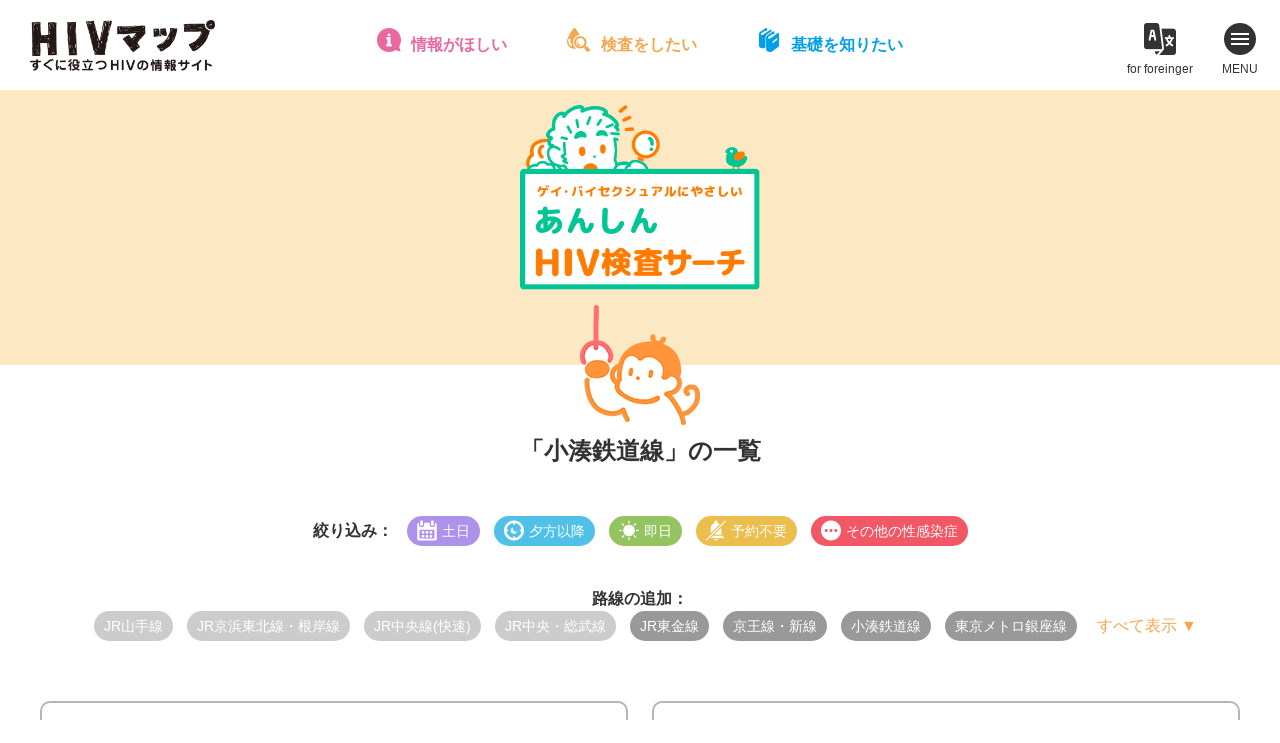

--- FILE ---
content_type: text/html; charset=UTF-8
request_url: https://hiv-map.net/anshin/tag/%E5%B0%8F%E6%B9%8A%E9%89%84%E9%81%93%E7%B7%9A,%E6%9D%B1%E4%BA%AC%E3%83%A1%E3%83%88%E3%83%AD%E9%8A%80%E5%BA%A7%E7%B7%9A,jr%E6%9D%B1%E9%87%91%E7%B7%9A,%E4%BA%AC%E7%8E%8B%E7%B7%9A%E3%83%BB%E6%96%B0%E7%B7%9A/
body_size: 9282
content:
<!DOCTYPE html>
<html lang="ja">
<head>
<!-- Google Tag Manager -->
<script>(function(w,d,s,l,i){w[l]=w[l]||[];w[l].push({'gtm.start':
new Date().getTime(),event:'gtm.js'});var f=d.getElementsByTagName(s)[0],
j=d.createElement(s),dl=l!='dataLayer'?'&l='+l:'';j.async=true;j.src=
'https://www.googletagmanager.com/gtm.js?id='+i+dl;f.parentNode.insertBefore(j,f);
})(window,document,'script','dataLayer','GTM-W4BD2LG');</script>
<!-- End Google Tag Manager -->
<meta charset="utf-8">
<title>小湊鉄道線 ｜ あんしんHIV検査サーチ</title>
<meta name="viewport" content="width=device-width">

<meta property="og:image" content="https://hiv-map.net/anshin/wp-content/themes/anshin_new/images/ogp.png">
<meta property="og:site_name" content="https://hiv-map.net/anshin">
<meta property="og:locale" content="ja_JP">
<meta name="twitter:card" content="summary_large_image">

<link rel="stylesheet" media="all" href="/css/newcommon.css">
<link rel="stylesheet" href="https://cdn.jsdelivr.net/npm/@xpressengine/xeicon@2.3.3/xeicon.min.css">
<link rel="stylesheet" href="https://hiv-map.net/anshin/wp-content/themes/anshin_new/css/style.css?ver=3">
<script src="https://maps.google.com/maps/api/js?key=AIzaSyB4TUzVRXyOgvm6R-s5KgvXYRCyUKzYArM&libraries=places&callback=initMap" defer></script>

<!--[js]-->
<link rel='dns-prefetch' href='//cdnjs.cloudflare.com' />
<link rel='dns-prefetch' href='//s.w.org' />
<link rel="alternate" type="application/rss+xml" title="あんしんHIV検査サーチ &raquo; 小湊鉄道線 タグのフィード" href="https://hiv-map.net/anshin/tag/%e5%b0%8f%e6%b9%8a%e9%89%84%e9%81%93%e7%b7%9a/feed/" />
		<script type="text/javascript">
			window._wpemojiSettings = {"baseUrl":"https:\/\/s.w.org\/images\/core\/emoji\/13.0.0\/72x72\/","ext":".png","svgUrl":"https:\/\/s.w.org\/images\/core\/emoji\/13.0.0\/svg\/","svgExt":".svg","source":{"concatemoji":"https:\/\/hiv-map.net\/anshin\/wp-includes\/js\/wp-emoji-release.min.js?ver=5.5.17"}};
			!function(e,a,t){var n,r,o,i=a.createElement("canvas"),p=i.getContext&&i.getContext("2d");function s(e,t){var a=String.fromCharCode;p.clearRect(0,0,i.width,i.height),p.fillText(a.apply(this,e),0,0);e=i.toDataURL();return p.clearRect(0,0,i.width,i.height),p.fillText(a.apply(this,t),0,0),e===i.toDataURL()}function c(e){var t=a.createElement("script");t.src=e,t.defer=t.type="text/javascript",a.getElementsByTagName("head")[0].appendChild(t)}for(o=Array("flag","emoji"),t.supports={everything:!0,everythingExceptFlag:!0},r=0;r<o.length;r++)t.supports[o[r]]=function(e){if(!p||!p.fillText)return!1;switch(p.textBaseline="top",p.font="600 32px Arial",e){case"flag":return s([127987,65039,8205,9895,65039],[127987,65039,8203,9895,65039])?!1:!s([55356,56826,55356,56819],[55356,56826,8203,55356,56819])&&!s([55356,57332,56128,56423,56128,56418,56128,56421,56128,56430,56128,56423,56128,56447],[55356,57332,8203,56128,56423,8203,56128,56418,8203,56128,56421,8203,56128,56430,8203,56128,56423,8203,56128,56447]);case"emoji":return!s([55357,56424,8205,55356,57212],[55357,56424,8203,55356,57212])}return!1}(o[r]),t.supports.everything=t.supports.everything&&t.supports[o[r]],"flag"!==o[r]&&(t.supports.everythingExceptFlag=t.supports.everythingExceptFlag&&t.supports[o[r]]);t.supports.everythingExceptFlag=t.supports.everythingExceptFlag&&!t.supports.flag,t.DOMReady=!1,t.readyCallback=function(){t.DOMReady=!0},t.supports.everything||(n=function(){t.readyCallback()},a.addEventListener?(a.addEventListener("DOMContentLoaded",n,!1),e.addEventListener("load",n,!1)):(e.attachEvent("onload",n),a.attachEvent("onreadystatechange",function(){"complete"===a.readyState&&t.readyCallback()})),(n=t.source||{}).concatemoji?c(n.concatemoji):n.wpemoji&&n.twemoji&&(c(n.twemoji),c(n.wpemoji)))}(window,document,window._wpemojiSettings);
		</script>
		<style type="text/css">
img.wp-smiley,
img.emoji {
	display: inline !important;
	border: none !important;
	box-shadow: none !important;
	height: 1em !important;
	width: 1em !important;
	margin: 0 .07em !important;
	vertical-align: -0.1em !important;
	background: none !important;
	padding: 0 !important;
}
</style>
	<link rel='stylesheet' id='wp-block-library-css'  href='https://hiv-map.net/anshin/wp-includes/css/dist/block-library/style.min.css?ver=5.5.17' type='text/css' media='all' />
<link rel="https://api.w.org/" href="https://hiv-map.net/anshin/wp-json/" /><link rel="alternate" type="application/json" href="https://hiv-map.net/anshin/wp-json/wp/v2/tags/79" /><link rel="EditURI" type="application/rsd+xml" title="RSD" href="https://hiv-map.net/anshin/xmlrpc.php?rsd" />
<link rel="wlwmanifest" type="application/wlwmanifest+xml" href="https://hiv-map.net/anshin/wp-includes/wlwmanifest.xml" /> 
<meta name="generator" content="WordPress 5.5.17" />
</head>

<body data-rsssl=1 class="archive tag tag-79">
<!-- Google Tag Manager (noscript) -->
<noscript><iframe src="https://www.googletagmanager.com/ns.html?id=GTM-W4BD2LG"
height="0" width="0" style="display:none;visibility:hidden"></iframe></noscript>
<!-- End Google Tag Manager (noscript) -->
<!--[header]-->
<header class="header" id="common_header">
	<h1 class="header_logo"><a href="/"><img src="/images/logo.png" alt="HIVマップ - すぐに役立つHIV（エイズ）の情報サイト"></a></h1>
	<nav>
		<ul class="quick_nav">
			<li class="quick_nav_item quick_nav_item-navi">
				<a href="/navi/">情報がほしい</a>
				<div class="mega">
					<div class="mega_inner">
						<div class="mega_header">
							<b><a href="/navi/">HIVお役立ちナビ</a></b>
							<p>HIV／エイズとその関連分野の総合リンク集。セックス|性感染症|相談機関|体験談|予防|治療|セクシュアリティ|メンタルなどに関する約300件を掲載。</p>
						</div>
						<ul>
							<li><a href="/navi/sex/">セックスとHIV・性感染症</a></li>
							<li><a href="/navi/hotline/">電話相談</a></li>
							<li><a href="/navi/mental-care/">こころのケア・薬物・アルコール</a></li>
							<li><a href="/navi/test/">HIV検査情報</a></li>
							<li><a href="/navi/document/">日記・手記集・体験談</a></li>
							<li><a href="/navi/npo/">NGO・NPO</a></li>
							<li><a href="/navi/peer-support/">ピアサポート</a></li>
							<li><a href="/navi/medical-care/">医療・福祉・就労</a></li>
							<li><a href="/navi/comprehensive/">HIV/エイズ総合サイト</a></li>
							<li><a href="/navi/event/">イベント・プロジェクト</a></li>
						</ul>
					</div>
				</div>
			</li>
			<li class="quick_nav_item quick_nav_item-anshin">
				<a href="/anshin/">検査をしたい</a>
				<div class="mega">
					<div class="mega_inner">
						<div class="mega_header">
							<b><a href="/anshin/">あんしんHIV検査サーチ</a></b>
							<p>ゲイ・バイ男性にフレンドリーな首都圏のHIV検査情報。検査の基礎知識やFAQも豊富、検査を受けようか迷っているときにも役立ちます。</p>
						</div>
						<ul>
							<li><a href="/anshin/#area">保健所・検査所をエリアから探す</a></li>
							<li><a href="/anshin/#line">保健所・検査所を路線から探す</a></li>
							<li><a href="/anshin/#search">保健所・検査所を条件から探す</a></li>
							<li><a href="/anshin/clinic/">クリニック(東京)を探す</a></li>
							<li><a href="/anshin/knowledge/">検査まるわかり情報局</a></li>
							<li><a href="/anshin/interview/">あんしん検査探訪記</a></li>
						</ul>
					</div>
				</div>
			</li>
			<li class="quick_nav_item quick_nav_item-guide">
				<a href="/guide/">基礎を知りたい</a>
				<div class="mega">
					<div class="mega_inner">
						<div class="mega_header">
							<b><a href="/guide/">HIV／エイズガイド</a></b>
							<p>HIV／エイズの基本のキを、イラストと対談形式の読みやすい文章で学べます。感染の仕組み、予防の方法、HIV検査・治療・福祉制度など。</p>
						</div>
						<ul>
							<li><a href="/guide/chapter_1.html">エイズのこと、まるごと全部知りたい！</a></li>
							<li><a href="/guide/chapter_2.html">感染メカニズムとセーファーセックス講座</a></li>
							<li><a href="/guide/chapter_3.html">検査、受ける前・受ける時・受けた後</a></li>
							<li><a href="/guide/chapter_4.html">HIV感染症では、どんな治療を受けるのかな？</a></li>
							<li><a href="/guide/chapter_5.html">HIVポジティブを支える社会制度</a></li>
							<li><a href="/guide/chapter_6.html">君の話を聞いてくれる人はこんなにいる！</a></li>
							<li><a href="/guide/chapter_7.html">まだまだ奥が深い、HIV感染症とその周辺</a></li>
						</ul>
					</div>
				</div>
			</li>
		</ul>
	</nav>
	<nav>
		<ul class="header_nav">
			<li class="header_nav_item header_nav_item-hpot">
				<a href="/h.pot/" target="_blank">for foreinger</a>
				<div class="mega">
					<b><a href="/h.pot/" target="_blank"><img src="/images/pickup04_title.png" alt="H.POT - HIV multilingul info Japan"></a></b>
					<ul>
						<li><a href="/h.pot/en.html" target="_blank">English</a></li>
						<li><a href="/h.pot/ko.html" target="_blank">한국어</a></li>
						<li><a href="/h.pot/th.html" target="_blank">ภาษาไทย</a></li>
						<li><a href="/h.pot/zh-cn.html" target="_blank">简体中文</a></li>
						<li><a href="/h.pot/zh-tw.html" target="_blank">繁体中文</a></li>
						<li><a href="/h.pot/tl.html" target="_blank">Tagalog</a></li>
						<li><a href="/h.pot/vi.html" target="_blank">Tiếng Việt</a></li>
						<li><a href="/h.pot/ne.html" target="_blank">नेपाली</a></li>
						<li><a href="/h.pot/es.html" target="_blank">Español</a></li>
						<li><a href="/h.pot/pt.html" target="_blank">Português</a></li>
						<li><a href="/h.pot/ja.html" target="_blank">日本語（にほんご）</a></li>
					</ul>
				</div>
			</li>
			<li class="header_nav_item header_nav_item-menu">
				<span></span>
				<span></span>
				<span></span>
				MENU
			</li>
		</ul>
	</nav>
</header>
<div class="main_menu">
	<b>メインコンテンツ</b>
	<ul>
		<li><a href="/navi/">HIVお役立ちナビ</a></li>
		<li><a href="/anshin/">あんしんHIV検査サーチ</a></li>
		<li><a href="/guide/">HIV／エイズガイド</a></li>
		<li><a href="/post/">HIVマップポスト</a></li>
	</ul>
	<b>特集</b>
	<ul>
		<li><a href="/pick-up/">Safer SexってどこまでOK？</a></li>
		<li><a href="/pick-up02/">イキたい！イケない！それぞれの検査事情</a></li>
		<li><a href="/horu-scope/">性座占い 掘るスコープ</a></li>
		<li><a href="/h.pot/">H.POT - HIV multilingul info Japan</a></li>
	</ul>
	<b>HIVマップについて</b>
	<ul>
		<li><a href="/about/">HIVマップについて</a></li>
		<li><a href="/06_link.html">リンクについて</a></li>
		<li><a href="/07_contact.html">お問い合わせ</a></li>
		<li><a href="/privacy/">個人情報保護方針・ご利用上の注意</a></li>
	</ul>
</div>
<div class="main_menu_close">
	<span></span>
	<span></span>
	<span></span>
	CLOSE
</div>
<!---[/header]-->

<div class="anshin_main">
	<h1><a href="https://hiv-map.net/anshin/"><img src="https://hiv-map.net/anshin/wp-content/themes/anshin_new/images/logo.png" alt="あんしんHIV検査サーチ"></a></h1>
</div>


<section class="anshin_list sec">
  <div class="sec_inner">

    <h2 class="title_icon icon-line">「小湊鉄道線」の一覧</h2>
    <dl class="refine">
      <dt>絞り込み：</dt>
      <dd>
    		<ul class="single_tags">
                    <li class="tag-weekend"><span>土日</span></li>
                    <li class="tag-night"><span>夕方以降</span></li>
                    <li class="tag-sameday"><span>即日</span></li>
                    <li class="tag-reserve"><span>予約不要</span></li>
                    <li class="tag-other"><span>その他の性感染症</span></li>
              		</ul>
      </dd>
    </dl>
    <dl class="add_tag">
      <dt>路線の追加：</dt>
      <dd>
    		<ul class="single_tags">
    			    			<li class="tag-rail"><a href="/anshin/tag/%E5%B0%8F%E6%B9%8A%E9%89%84%E9%81%93%E7%B7%9A,%E6%9D%B1%E4%BA%AC%E3%83%A1%E3%83%88%E3%83%AD%E9%8A%80%E5%BA%A7%E7%B7%9A,jr%E6%9D%B1%E9%87%91%E7%B7%9A,%E4%BA%AC%E7%8E%8B%E7%B7%9A%E3%83%BB%E6%96%B0%E7%B7%9A,jr%e5%b1%b1%e6%89%8b%e7%b7%9a/">JR山手線</a></li>
              			<li class="tag-rail"><a href="/anshin/tag/%E5%B0%8F%E6%B9%8A%E9%89%84%E9%81%93%E7%B7%9A,%E6%9D%B1%E4%BA%AC%E3%83%A1%E3%83%88%E3%83%AD%E9%8A%80%E5%BA%A7%E7%B7%9A,jr%E6%9D%B1%E9%87%91%E7%B7%9A,%E4%BA%AC%E7%8E%8B%E7%B7%9A%E3%83%BB%E6%96%B0%E7%B7%9A,jr%e4%ba%ac%e6%b5%9c%e6%9d%b1%e5%8c%97%e7%b7%9a%e3%83%bb%e6%a0%b9%e5%b2%b8%e7%b7%9a/">JR京浜東北線・根岸線</a></li>
              			<li class="tag-rail"><a href="/anshin/tag/%E5%B0%8F%E6%B9%8A%E9%89%84%E9%81%93%E7%B7%9A,%E6%9D%B1%E4%BA%AC%E3%83%A1%E3%83%88%E3%83%AD%E9%8A%80%E5%BA%A7%E7%B7%9A,jr%E6%9D%B1%E9%87%91%E7%B7%9A,%E4%BA%AC%E7%8E%8B%E7%B7%9A%E3%83%BB%E6%96%B0%E7%B7%9A,jr%e4%b8%ad%e5%a4%ae%e7%b7%9a%e5%bf%ab%e9%80%9f/">JR中央線(快速)</a></li>
              			<li class="tag-rail"><a href="/anshin/tag/%E5%B0%8F%E6%B9%8A%E9%89%84%E9%81%93%E7%B7%9A,%E6%9D%B1%E4%BA%AC%E3%83%A1%E3%83%88%E3%83%AD%E9%8A%80%E5%BA%A7%E7%B7%9A,jr%E6%9D%B1%E9%87%91%E7%B7%9A,%E4%BA%AC%E7%8E%8B%E7%B7%9A%E3%83%BB%E6%96%B0%E7%B7%9A,jr%e4%b8%ad%e5%a4%ae%e3%83%bb%e7%b7%8f%e6%ad%a6%e7%b7%9a/">JR中央・総武線</a></li>
              			<li class="tag-rail"><a href="/anshin/tag/%E5%B0%8F%E6%B9%8A%E9%89%84%E9%81%93%E7%B7%9A,%E6%9D%B1%E4%BA%AC%E3%83%A1%E3%83%88%E3%83%AD%E9%8A%80%E5%BA%A7%E7%B7%9A,jr%E6%9D%B1%E9%87%91%E7%B7%9A,%E4%BA%AC%E7%8E%8B%E7%B7%9A%E3%83%BB%E6%96%B0%E7%B7%9A,jr%e7%b7%8f%e6%ad%a6%e6%9c%ac%e7%b7%9a/">JR総武本線</a></li>
              			<li class="tag-rail"><a href="/anshin/tag/%E5%B0%8F%E6%B9%8A%E9%89%84%E9%81%93%E7%B7%9A,%E6%9D%B1%E4%BA%AC%E3%83%A1%E3%83%88%E3%83%AD%E9%8A%80%E5%BA%A7%E7%B7%9A,jr%E6%9D%B1%E9%87%91%E7%B7%9A,%E4%BA%AC%E7%8E%8B%E7%B7%9A%E3%83%BB%E6%96%B0%E7%B7%9A,jr%e5%9f%bc%e4%ba%ac%e7%b7%9a%e3%83%bb%e5%b7%9d%e8%b6%8a%e7%b7%9a/">JR埼京線・川越線</a></li>
              			<li class="tag-rail"><a href="/anshin/tag/%E5%B0%8F%E6%B9%8A%E9%89%84%E9%81%93%E7%B7%9A,%E6%9D%B1%E4%BA%AC%E3%83%A1%E3%83%88%E3%83%AD%E9%8A%80%E5%BA%A7%E7%B7%9A,jr%E6%9D%B1%E9%87%91%E7%B7%9A,%E4%BA%AC%E7%8E%8B%E7%B7%9A%E3%83%BB%E6%96%B0%E7%B7%9A,jr%e6%b9%98%e5%8d%97%e6%96%b0%e5%ae%bf%e3%83%a9%e3%82%a4%e3%83%b3/">JR湘南新宿ライン</a></li>
              			<li class="tag-rail"><a href="/anshin/tag/%E5%B0%8F%E6%B9%8A%E9%89%84%E9%81%93%E7%B7%9A,%E6%9D%B1%E4%BA%AC%E3%83%A1%E3%83%88%E3%83%AD%E9%8A%80%E5%BA%A7%E7%B7%9A,jr%E6%9D%B1%E9%87%91%E7%B7%9A,%E4%BA%AC%E7%8E%8B%E7%B7%9A%E3%83%BB%E6%96%B0%E7%B7%9A,jr%e9%ab%98%e5%b4%8e%e7%b7%9a/">JR高崎線</a></li>
              			<li class="tag-rail"><a href="/anshin/tag/%E5%B0%8F%E6%B9%8A%E9%89%84%E9%81%93%E7%B7%9A,%E6%9D%B1%E4%BA%AC%E3%83%A1%E3%83%88%E3%83%AD%E9%8A%80%E5%BA%A7%E7%B7%9A,jr%E6%9D%B1%E9%87%91%E7%B7%9A,%E4%BA%AC%E7%8E%8B%E7%B7%9A%E3%83%BB%E6%96%B0%E7%B7%9A,jr%e5%ae%87%e9%83%bd%e5%ae%ae%e7%b7%9a/">JR宇都宮線</a></li>
              			<li class="tag-rail"><a href="/anshin/tag/%E5%B0%8F%E6%B9%8A%E9%89%84%E9%81%93%E7%B7%9A,%E6%9D%B1%E4%BA%AC%E3%83%A1%E3%83%88%E3%83%AD%E9%8A%80%E5%BA%A7%E7%B7%9A,jr%E6%9D%B1%E9%87%91%E7%B7%9A,%E4%BA%AC%E7%8E%8B%E7%B7%9A%E3%83%BB%E6%96%B0%E7%B7%9A,jr%e5%b8%b8%e7%a3%90%e7%b7%9a%e9%a6%96%e9%83%bd%e5%9c%8f/">JR常磐線(首都圏)</a></li>
              			<li class="tag-rail"><a href="/anshin/tag/%E5%B0%8F%E6%B9%8A%E9%89%84%E9%81%93%E7%B7%9A,%E6%9D%B1%E4%BA%AC%E3%83%A1%E3%83%88%E3%83%AD%E9%8A%80%E5%BA%A7%E7%B7%9A,jr%E6%9D%B1%E9%87%91%E7%B7%9A,%E4%BA%AC%E7%8E%8B%E7%B7%9A%E3%83%BB%E6%96%B0%E7%B7%9A,jr%e6%9d%b1%e6%b5%b7%e9%81%93%e6%9c%ac%e7%b7%9a%e9%a6%96%e9%83%bd%e5%9c%8f/">JR東海道本線(首都圏)</a></li>
              			<li class="tag-rail"><a href="/anshin/tag/%E5%B0%8F%E6%B9%8A%E9%89%84%E9%81%93%E7%B7%9A,%E6%9D%B1%E4%BA%AC%E3%83%A1%E3%83%88%E3%83%AD%E9%8A%80%E5%BA%A7%E7%B7%9A,jr%E6%9D%B1%E9%87%91%E7%B7%9A,%E4%BA%AC%E7%8E%8B%E7%B7%9A%E3%83%BB%E6%96%B0%E7%B7%9A,jr%e6%a8%aa%e9%a0%88%e8%b3%80%e7%b7%9a/">JR横須賀線</a></li>
              			<li class="tag-rail"><a href="/anshin/tag/%E5%B0%8F%E6%B9%8A%E9%89%84%E9%81%93%E7%B7%9A,%E6%9D%B1%E4%BA%AC%E3%83%A1%E3%83%88%E3%83%AD%E9%8A%80%E5%BA%A7%E7%B7%9A,jr%E6%9D%B1%E9%87%91%E7%B7%9A,%E4%BA%AC%E7%8E%8B%E7%B7%9A%E3%83%BB%E6%96%B0%E7%B7%9A,jr%e4%b8%8a%e9%87%8e%e6%9d%b1%e4%ba%ac%e3%83%a9%e3%82%a4%e3%83%b3/">JR上野東京ライン</a></li>
              			<li class="tag-rail"><a href="/anshin/tag/%E5%B0%8F%E6%B9%8A%E9%89%84%E9%81%93%E7%B7%9A,%E6%9D%B1%E4%BA%AC%E3%83%A1%E3%83%88%E3%83%AD%E9%8A%80%E5%BA%A7%E7%B7%9A,jr%E6%9D%B1%E9%87%91%E7%B7%9A,%E4%BA%AC%E7%8E%8B%E7%B7%9A%E3%83%BB%E6%96%B0%E7%B7%9A,jr%e6%ad%a6%e8%94%b5%e9%87%8e%e7%b7%9a/">JR武蔵野線</a></li>
              			<li class="tag-rail"><a href="/anshin/tag/%E5%B0%8F%E6%B9%8A%E9%89%84%E9%81%93%E7%B7%9A,%E6%9D%B1%E4%BA%AC%E3%83%A1%E3%83%88%E3%83%AD%E9%8A%80%E5%BA%A7%E7%B7%9A,jr%E6%9D%B1%E9%87%91%E7%B7%9A,%E4%BA%AC%E7%8E%8B%E7%B7%9A%E3%83%BB%E6%96%B0%E7%B7%9A,jr%e5%8d%97%e6%ad%a6%e7%b7%9a/">JR南武線</a></li>
              			<li class="tag-rail"><a href="/anshin/tag/%E5%B0%8F%E6%B9%8A%E9%89%84%E9%81%93%E7%B7%9A,%E6%9D%B1%E4%BA%AC%E3%83%A1%E3%83%88%E3%83%AD%E9%8A%80%E5%BA%A7%E7%B7%9A,jr%E6%9D%B1%E9%87%91%E7%B7%9A,%E4%BA%AC%E7%8E%8B%E7%B7%9A%E3%83%BB%E6%96%B0%E7%B7%9A,jr%e6%a8%aa%e6%b5%9c%e7%b7%9a/">JR横浜線</a></li>
              			<li class="tag-rail"><a href="/anshin/tag/%E5%B0%8F%E6%B9%8A%E9%89%84%E9%81%93%E7%B7%9A,%E6%9D%B1%E4%BA%AC%E3%83%A1%E3%83%88%E3%83%AD%E9%8A%80%E5%BA%A7%E7%B7%9A,jr%E6%9D%B1%E9%87%91%E7%B7%9A,%E4%BA%AC%E7%8E%8B%E7%B7%9A%E3%83%BB%E6%96%B0%E7%B7%9A,jr%e7%9b%b8%e6%a8%a1%e7%b7%9a/">JR相模線</a></li>
              			<li class="tag-rail"><a href="/anshin/tag/%E5%B0%8F%E6%B9%8A%E9%89%84%E9%81%93%E7%B7%9A,%E6%9D%B1%E4%BA%AC%E3%83%A1%E3%83%88%E3%83%AD%E9%8A%80%E5%BA%A7%E7%B7%9A,jr%E6%9D%B1%E9%87%91%E7%B7%9A,%E4%BA%AC%E7%8E%8B%E7%B7%9A%E3%83%BB%E6%96%B0%E7%B7%9A,jr%e9%b6%b4%e8%a6%8b%e7%b7%9a/">JR鶴見線</a></li>
              			<li class="tag-rail"><a href="/anshin/tag/%E5%B0%8F%E6%B9%8A%E9%89%84%E9%81%93%E7%B7%9A,%E6%9D%B1%E4%BA%AC%E3%83%A1%E3%83%88%E3%83%AD%E9%8A%80%E5%BA%A7%E7%B7%9A,jr%E6%9D%B1%E9%87%91%E7%B7%9A,%E4%BA%AC%E7%8E%8B%E7%B7%9A%E3%83%BB%E6%96%B0%E7%B7%9A,jr%e9%9d%92%e6%a2%85%e7%b7%9a%e3%83%bb%e4%ba%94%e6%97%a5%e5%b8%82%e7%b7%9a/">JR青梅線・五日市線</a></li>
              			<li class="tag-rail"><a href="/anshin/tag/%E5%B0%8F%E6%B9%8A%E9%89%84%E9%81%93%E7%B7%9A,%E6%9D%B1%E4%BA%AC%E3%83%A1%E3%83%88%E3%83%AD%E9%8A%80%E5%BA%A7%E7%B7%9A,jr%E6%9D%B1%E9%87%91%E7%B7%9A,%E4%BA%AC%E7%8E%8B%E7%B7%9A%E3%83%BB%E6%96%B0%E7%B7%9A,jr%e5%85%ab%e9%ab%98%e7%b7%9a%e9%a6%96%e9%83%bd%e5%9c%8f/">JR八高線(首都圏)</a></li>
              			<li class="tag-rail"><a href="/anshin/tag/%E5%B0%8F%E6%B9%8A%E9%89%84%E9%81%93%E7%B7%9A,%E6%9D%B1%E4%BA%AC%E3%83%A1%E3%83%88%E3%83%AD%E9%8A%80%E5%BA%A7%E7%B7%9A,jr%E6%9D%B1%E9%87%91%E7%B7%9A,%E4%BA%AC%E7%8E%8B%E7%B7%9A%E3%83%BB%E6%96%B0%E7%B7%9A,jr%e5%86%85%e6%88%bf%e7%b7%9a/">JR内房線</a></li>
              			<li class="tag-rail"><a href="/anshin/tag/%E5%B0%8F%E6%B9%8A%E9%89%84%E9%81%93%E7%B7%9A,%E6%9D%B1%E4%BA%AC%E3%83%A1%E3%83%88%E3%83%AD%E9%8A%80%E5%BA%A7%E7%B7%9A,jr%E6%9D%B1%E9%87%91%E7%B7%9A,%E4%BA%AC%E7%8E%8B%E7%B7%9A%E3%83%BB%E6%96%B0%E7%B7%9A,jr%e5%a4%96%e6%88%bf%e7%b7%9a/">JR外房線</a></li>
              			<li class="tag-rail selected"><a href="/anshin/tag/%E5%B0%8F%E6%B9%8A%E9%89%84%E9%81%93%E7%B7%9A,%E6%9D%B1%E4%BA%AC%E3%83%A1%E3%83%88%E3%83%AD%E9%8A%80%E5%BA%A7%E7%B7%9A,%E4%BA%AC%E7%8E%8B%E7%B7%9A%E3%83%BB%E6%96%B0%E7%B7%9A/">JR東金線</a></li>
              			<li class="tag-rail"><a href="/anshin/tag/%E5%B0%8F%E6%B9%8A%E9%89%84%E9%81%93%E7%B7%9A,%E6%9D%B1%E4%BA%AC%E3%83%A1%E3%83%88%E3%83%AD%E9%8A%80%E5%BA%A7%E7%B7%9A,jr%E6%9D%B1%E9%87%91%E7%B7%9A,%E4%BA%AC%E7%8E%8B%E7%B7%9A%E3%83%BB%E6%96%B0%E7%B7%9A,jr%e6%88%90%e7%94%b0%e7%b7%9a%e3%83%bb%e9%b9%bf%e5%b3%b6%e7%b7%9a/">JR成田線・鹿島線</a></li>
              			<li class="tag-rail"><a href="/anshin/tag/%E5%B0%8F%E6%B9%8A%E9%89%84%E9%81%93%E7%B7%9A,%E6%9D%B1%E4%BA%AC%E3%83%A1%E3%83%88%E3%83%AD%E9%8A%80%E5%BA%A7%E7%B7%9A,jr%E6%9D%B1%E9%87%91%E7%B7%9A,%E4%BA%AC%E7%8E%8B%E7%B7%9A%E3%83%BB%E6%96%B0%E7%B7%9A,jr%e4%b9%85%e7%95%99%e9%87%8c%e7%b7%9a/">JR久留里線</a></li>
              			<li class="tag-rail"><a href="/anshin/tag/%E5%B0%8F%E6%B9%8A%E9%89%84%E9%81%93%E7%B7%9A,%E6%9D%B1%E4%BA%AC%E3%83%A1%E3%83%88%E3%83%AD%E9%8A%80%E5%BA%A7%E7%B7%9A,jr%E6%9D%B1%E9%87%91%E7%B7%9A,%E4%BA%AC%E7%8E%8B%E7%B7%9A%E3%83%BB%E6%96%B0%E7%B7%9A,%e6%b1%9f%e3%83%8e%e5%b3%b6%e9%9b%bb%e9%89%84%e7%b7%9a/">江ノ島電鉄線</a></li>
              			<li class="tag-rail"><a href="/anshin/tag/%E5%B0%8F%E6%B9%8A%E9%89%84%E9%81%93%E7%B7%9A,%E6%9D%B1%E4%BA%AC%E3%83%A1%E3%83%88%E3%83%AD%E9%8A%80%E5%BA%A7%E7%B7%9A,jr%E6%9D%B1%E9%87%91%E7%B7%9A,%E4%BA%AC%E7%8E%8B%E7%B7%9A%E3%83%BB%E6%96%B0%E7%B7%9A,%e5%b0%8f%e7%94%b0%e6%80%a5%e7%b7%9a/">小田急線</a></li>
              			<li class="tag-rail"><a href="/anshin/tag/%E5%B0%8F%E6%B9%8A%E9%89%84%E9%81%93%E7%B7%9A,%E6%9D%B1%E4%BA%AC%E3%83%A1%E3%83%88%E3%83%AD%E9%8A%80%E5%BA%A7%E7%B7%9A,jr%E6%9D%B1%E9%87%91%E7%B7%9A,%E4%BA%AC%E7%8E%8B%E7%B7%9A%E3%83%BB%E6%96%B0%E7%B7%9A,%e5%b0%8f%e7%94%b0%e6%80%a5%e6%b1%9f%e3%83%8e%e5%b3%b6%e7%b7%9a/">小田急江ノ島線</a></li>
              			<li class="tag-rail"><a href="/anshin/tag/%E5%B0%8F%E6%B9%8A%E9%89%84%E9%81%93%E7%B7%9A,%E6%9D%B1%E4%BA%AC%E3%83%A1%E3%83%88%E3%83%AD%E9%8A%80%E5%BA%A7%E7%B7%9A,jr%E6%9D%B1%E9%87%91%E7%B7%9A,%E4%BA%AC%E7%8E%8B%E7%B7%9A%E3%83%BB%E6%96%B0%E7%B7%9A,%e5%b0%8f%e7%94%b0%e6%80%a5%e5%a4%9a%e6%91%a9%e7%b7%9a/">小田急多摩線</a></li>
              			<li class="tag-rail"><a href="/anshin/tag/%E5%B0%8F%E6%B9%8A%E9%89%84%E9%81%93%E7%B7%9A,%E6%9D%B1%E4%BA%AC%E3%83%A1%E3%83%88%E3%83%AD%E9%8A%80%E5%BA%A7%E7%B7%9A,jr%E6%9D%B1%E9%87%91%E7%B7%9A,%E4%BA%AC%E7%8E%8B%E7%B7%9A%E3%83%BB%E6%96%B0%E7%B7%9A,%e9%87%91%e6%b2%a2%e3%82%b7%e3%83%bc%e3%82%b5%e3%82%a4%e3%83%89%e3%83%a9%e3%82%a4%e3%83%b3/">金沢シーサイドライン</a></li>
              			<li class="tag-rail selected"><a href="/anshin/tag/%E5%B0%8F%E6%B9%8A%E9%89%84%E9%81%93%E7%B7%9A,%E6%9D%B1%E4%BA%AC%E3%83%A1%E3%83%88%E3%83%AD%E9%8A%80%E5%BA%A7%E7%B7%9A,jr%E6%9D%B1%E9%87%91%E7%B7%9A/">京王線・新線</a></li>
              			<li class="tag-rail"><a href="/anshin/tag/%E5%B0%8F%E6%B9%8A%E9%89%84%E9%81%93%E7%B7%9A,%E6%9D%B1%E4%BA%AC%E3%83%A1%E3%83%88%E3%83%AD%E9%8A%80%E5%BA%A7%E7%B7%9A,jr%E6%9D%B1%E9%87%91%E7%B7%9A,%E4%BA%AC%E7%8E%8B%E7%B7%9A%E3%83%BB%E6%96%B0%E7%B7%9A,%e4%ba%ac%e7%8e%8b%e4%ba%95%e3%81%ae%e9%a0%ad%e7%b7%9a/">京王井の頭線</a></li>
              			<li class="tag-rail"><a href="/anshin/tag/%E5%B0%8F%E6%B9%8A%E9%89%84%E9%81%93%E7%B7%9A,%E6%9D%B1%E4%BA%AC%E3%83%A1%E3%83%88%E3%83%AD%E9%8A%80%E5%BA%A7%E7%B7%9A,jr%E6%9D%B1%E9%87%91%E7%B7%9A,%E4%BA%AC%E7%8E%8B%E7%B7%9A%E3%83%BB%E6%96%B0%E7%B7%9A,%e4%ba%ac%e7%8e%8b%e7%9b%b8%e6%a8%a1%e5%8e%9f%e7%b7%9a/">京王相模原線</a></li>
              			<li class="tag-rail"><a href="/anshin/tag/%E5%B0%8F%E6%B9%8A%E9%89%84%E9%81%93%E7%B7%9A,%E6%9D%B1%E4%BA%AC%E3%83%A1%E3%83%88%E3%83%AD%E9%8A%80%E5%BA%A7%E7%B7%9A,jr%E6%9D%B1%E9%87%91%E7%B7%9A,%E4%BA%AC%E7%8E%8B%E7%B7%9A%E3%83%BB%E6%96%B0%E7%B7%9A,%e4%ba%ac%e6%80%a5%e7%b7%9a/">京急線</a></li>
              			<li class="tag-rail"><a href="/anshin/tag/%E5%B0%8F%E6%B9%8A%E9%89%84%E9%81%93%E7%B7%9A,%E6%9D%B1%E4%BA%AC%E3%83%A1%E3%83%88%E3%83%AD%E9%8A%80%E5%BA%A7%E7%B7%9A,jr%E6%9D%B1%E9%87%91%E7%B7%9A,%E4%BA%AC%E7%8E%8B%E7%B7%9A%E3%83%BB%E6%96%B0%E7%B7%9A,%e4%ba%ac%e6%88%90%e7%b7%9a/">京成線</a></li>
              			<li class="tag-rail selected"><a href="/anshin/tag/%E6%9D%B1%E4%BA%AC%E3%83%A1%E3%83%88%E3%83%AD%E9%8A%80%E5%BA%A7%E7%B7%9A,jr%E6%9D%B1%E9%87%91%E7%B7%9A,%E4%BA%AC%E7%8E%8B%E7%B7%9A%E3%83%BB%E6%96%B0%E7%B7%9A/">小湊鉄道線</a></li>
              			<li class="tag-rail"><a href="/anshin/tag/%E5%B0%8F%E6%B9%8A%E9%89%84%E9%81%93%E7%B7%9A,%E6%9D%B1%E4%BA%AC%E3%83%A1%E3%83%88%E3%83%AD%E9%8A%80%E5%BA%A7%E7%B7%9A,jr%E6%9D%B1%E9%87%91%E7%B7%9A,%E4%BA%AC%E7%8E%8B%E7%B7%9A%E3%83%BB%E6%96%B0%E7%B7%9A,%e5%9f%bc%e7%8e%89%e6%96%b0%e9%83%bd%e5%b8%82%e4%ba%a4%e9%80%9a%e3%83%8b%e3%83%a5%e3%83%bc%e3%82%b7%e3%83%a3%e3%83%88%e3%83%ab/">埼玉新都市交通ニューシャトル</a></li>
              			<li class="tag-rail"><a href="/anshin/tag/%E5%B0%8F%E6%B9%8A%E9%89%84%E9%81%93%E7%B7%9A,%E6%9D%B1%E4%BA%AC%E3%83%A1%E3%83%88%E3%83%AD%E9%8A%80%E5%BA%A7%E7%B7%9A,jr%E6%9D%B1%E9%87%91%E7%B7%9A,%E4%BA%AC%E7%8E%8B%E7%B7%9A%E3%83%BB%E6%96%B0%E7%B7%9A,%e6%96%b0%e4%ba%ac%e6%88%90%e7%b7%9a/">新京成線</a></li>
              			<li class="tag-rail"><a href="/anshin/tag/%E5%B0%8F%E6%B9%8A%E9%89%84%E9%81%93%E7%B7%9A,%E6%9D%B1%E4%BA%AC%E3%83%A1%E3%83%88%E3%83%AD%E9%8A%80%E5%BA%A7%E7%B7%9A,jr%E6%9D%B1%E9%87%91%E7%B7%9A,%E4%BA%AC%E7%8E%8B%E7%B7%9A%E3%83%BB%E6%96%B0%E7%B7%9A,%e8%a5%bf%e6%ad%a6%e6%b1%a0%e8%a2%8b%e7%b7%9a/">西武池袋線</a></li>
              			<li class="tag-rail"><a href="/anshin/tag/%E5%B0%8F%E6%B9%8A%E9%89%84%E9%81%93%E7%B7%9A,%E6%9D%B1%E4%BA%AC%E3%83%A1%E3%83%88%E3%83%AD%E9%8A%80%E5%BA%A7%E7%B7%9A,jr%E6%9D%B1%E9%87%91%E7%B7%9A,%E4%BA%AC%E7%8E%8B%E7%B7%9A%E3%83%BB%E6%96%B0%E7%B7%9A,%e8%a5%bf%e6%ad%a6%e6%96%b0%e5%ae%bf%e7%b7%9a/">西武新宿線</a></li>
              			<li class="tag-rail"><a href="/anshin/tag/%E5%B0%8F%E6%B9%8A%E9%89%84%E9%81%93%E7%B7%9A,%E6%9D%B1%E4%BA%AC%E3%83%A1%E3%83%88%E3%83%AD%E9%8A%80%E5%BA%A7%E7%B7%9A,jr%E6%9D%B1%E9%87%91%E7%B7%9A,%E4%BA%AC%E7%8E%8B%E7%B7%9A%E3%83%BB%E6%96%B0%E7%B7%9A,%e7%9b%b8%e9%89%84%e6%9c%ac%e7%b7%9a/">相鉄本線</a></li>
              			<li class="tag-rail"><a href="/anshin/tag/%E5%B0%8F%E6%B9%8A%E9%89%84%E9%81%93%E7%B7%9A,%E6%9D%B1%E4%BA%AC%E3%83%A1%E3%83%88%E3%83%AD%E9%8A%80%E5%BA%A7%E7%B7%9A,jr%E6%9D%B1%E9%87%91%E7%B7%9A,%E4%BA%AC%E7%8E%8B%E7%B7%9A%E3%83%BB%E6%96%B0%E7%B7%9A,%e7%9b%b8%e9%89%84%e3%81%84%e3%81%9a%e3%81%bf%e9%87%8e%e7%b7%9a/">相鉄いずみ野線</a></li>
              			<li class="tag-rail"><a href="/anshin/tag/%E5%B0%8F%E6%B9%8A%E9%89%84%E9%81%93%E7%B7%9A,%E6%9D%B1%E4%BA%AC%E3%83%A1%E3%83%88%E3%83%AD%E9%8A%80%E5%BA%A7%E7%B7%9A,jr%E6%9D%B1%E9%87%91%E7%B7%9A,%E4%BA%AC%E7%8E%8B%E7%B7%9A%E3%83%BB%E6%96%B0%E7%B7%9A,%e5%a4%9a%e6%91%a9%e3%83%a2%e3%83%8e%e3%83%ac%e3%83%bc%e3%83%ab/">多摩モノレール</a></li>
              			<li class="tag-rail"><a href="/anshin/tag/%E5%B0%8F%E6%B9%8A%E9%89%84%E9%81%93%E7%B7%9A,%E6%9D%B1%E4%BA%AC%E3%83%A1%E3%83%88%E3%83%AD%E9%8A%80%E5%BA%A7%E7%B7%9A,jr%E6%9D%B1%E9%87%91%E7%B7%9A,%E4%BA%AC%E7%8E%8B%E7%B7%9A%E3%83%BB%E6%96%B0%E7%B7%9A,%e7%a7%a9%e7%88%b6%e9%89%84%e9%81%93%e7%a7%a9%e7%88%b6%e6%9c%ac%e7%b7%9a/">秩父鉄道秩父本線</a></li>
              			<li class="tag-rail"><a href="/anshin/tag/%E5%B0%8F%E6%B9%8A%E9%89%84%E9%81%93%E7%B7%9A,%E6%9D%B1%E4%BA%AC%E3%83%A1%E3%83%88%E3%83%AD%E9%8A%80%E5%BA%A7%E7%B7%9A,jr%E6%9D%B1%E9%87%91%E7%B7%9A,%E4%BA%AC%E7%8E%8B%E7%B7%9A%E3%83%BB%E6%96%B0%E7%B7%9A,%e5%8d%83%e8%91%89%e9%83%bd%e5%b8%82%e3%83%a2%e3%83%8e%e3%83%ac%e3%83%bc%e3%83%ab/">千葉都市モノレール</a></li>
              			<li class="tag-rail"><a href="/anshin/tag/%E5%B0%8F%E6%B9%8A%E9%89%84%E9%81%93%E7%B7%9A,%E6%9D%B1%E4%BA%AC%E3%83%A1%E3%83%88%E3%83%AD%E9%8A%80%E5%BA%A7%E7%B7%9A,jr%E6%9D%B1%E9%87%91%E7%B7%9A,%E4%BA%AC%E7%8E%8B%E7%B7%9A%E3%83%BB%E6%96%B0%E7%B7%9A,%e9%83%bd%e5%96%b6%e6%b5%85%e8%8d%89%e7%b7%9a/">都営浅草線</a></li>
              			<li class="tag-rail"><a href="/anshin/tag/%E5%B0%8F%E6%B9%8A%E9%89%84%E9%81%93%E7%B7%9A,%E6%9D%B1%E4%BA%AC%E3%83%A1%E3%83%88%E3%83%AD%E9%8A%80%E5%BA%A7%E7%B7%9A,jr%E6%9D%B1%E9%87%91%E7%B7%9A,%E4%BA%AC%E7%8E%8B%E7%B7%9A%E3%83%BB%E6%96%B0%E7%B7%9A,%e9%83%bd%e5%96%b6%e6%96%b0%e5%ae%bf%e7%b7%9a/">都営新宿線</a></li>
              			<li class="tag-rail"><a href="/anshin/tag/%E5%B0%8F%E6%B9%8A%E9%89%84%E9%81%93%E7%B7%9A,%E6%9D%B1%E4%BA%AC%E3%83%A1%E3%83%88%E3%83%AD%E9%8A%80%E5%BA%A7%E7%B7%9A,jr%E6%9D%B1%E9%87%91%E7%B7%9A,%E4%BA%AC%E7%8E%8B%E7%B7%9A%E3%83%BB%E6%96%B0%E7%B7%9A,%e9%83%bd%e5%96%b6%e4%b8%89%e7%94%b0%e7%b7%9a/">都営三田線</a></li>
              			<li class="tag-rail"><a href="/anshin/tag/%E5%B0%8F%E6%B9%8A%E9%89%84%E9%81%93%E7%B7%9A,%E6%9D%B1%E4%BA%AC%E3%83%A1%E3%83%88%E3%83%AD%E9%8A%80%E5%BA%A7%E7%B7%9A,jr%E6%9D%B1%E9%87%91%E7%B7%9A,%E4%BA%AC%E7%8E%8B%E7%B7%9A%E3%83%BB%E6%96%B0%E7%B7%9A,%e9%83%bd%e5%96%b6%e5%a4%a7%e6%b1%9f%e6%88%b8%e7%b7%9a/">都営大江戸線</a></li>
              			<li class="tag-rail"><a href="/anshin/tag/%E5%B0%8F%E6%B9%8A%E9%89%84%E9%81%93%E7%B7%9A,%E6%9D%B1%E4%BA%AC%E3%83%A1%E3%83%88%E3%83%AD%E9%8A%80%E5%BA%A7%E7%B7%9A,jr%E6%9D%B1%E9%87%91%E7%B7%9A,%E4%BA%AC%E7%8E%8B%E7%B7%9A%E3%83%BB%E6%96%B0%E7%B7%9A,%e9%83%bd%e9%9b%bb%e8%8d%92%e5%b7%9d%e7%b7%9a/">都電荒川線</a></li>
              			<li class="tag-rail"><a href="/anshin/tag/%E5%B0%8F%E6%B9%8A%E9%89%84%E9%81%93%E7%B7%9A,%E6%9D%B1%E4%BA%AC%E3%83%A1%E3%83%88%E3%83%AD%E9%8A%80%E5%BA%A7%E7%B7%9A,jr%E6%9D%B1%E9%87%91%E7%B7%9A,%E4%BA%AC%E7%8E%8B%E7%B7%9A%E3%83%BB%E6%96%B0%E7%B7%9A,%e6%9d%b1%e6%80%a5%e6%9d%b1%e6%a8%aa%e7%b7%9a%e3%83%bb%e3%81%bf%e3%81%aa%e3%81%a8%e3%81%bf%e3%82%89%e3%81%84%e7%b7%9a/">東急東横線・みなとみらい線</a></li>
              			<li class="tag-rail"><a href="/anshin/tag/%E5%B0%8F%E6%B9%8A%E9%89%84%E9%81%93%E7%B7%9A,%E6%9D%B1%E4%BA%AC%E3%83%A1%E3%83%88%E3%83%AD%E9%8A%80%E5%BA%A7%E7%B7%9A,jr%E6%9D%B1%E9%87%91%E7%B7%9A,%E4%BA%AC%E7%8E%8B%E7%B7%9A%E3%83%BB%E6%96%B0%E7%B7%9A,%e6%9d%b1%e6%80%a5%e7%94%b0%e5%9c%92%e9%83%bd%e5%b8%82%e7%b7%9a/">東急田園都市線</a></li>
              			<li class="tag-rail"><a href="/anshin/tag/%E5%B0%8F%E6%B9%8A%E9%89%84%E9%81%93%E7%B7%9A,%E6%9D%B1%E4%BA%AC%E3%83%A1%E3%83%88%E3%83%AD%E9%8A%80%E5%BA%A7%E7%B7%9A,jr%E6%9D%B1%E9%87%91%E7%B7%9A,%E4%BA%AC%E7%8E%8B%E7%B7%9A%E3%83%BB%E6%96%B0%E7%B7%9A,%e6%9d%b1%e6%80%a5%e7%9b%ae%e9%bb%92%e7%b7%9a/">東急目黒線</a></li>
              			<li class="tag-rail"><a href="/anshin/tag/%E5%B0%8F%E6%B9%8A%E9%89%84%E9%81%93%E7%B7%9A,%E6%9D%B1%E4%BA%AC%E3%83%A1%E3%83%88%E3%83%AD%E9%8A%80%E5%BA%A7%E7%B7%9A,jr%E6%9D%B1%E9%87%91%E7%B7%9A,%E4%BA%AC%E7%8E%8B%E7%B7%9A%E3%83%BB%E6%96%B0%E7%B7%9A,%e6%9d%b1%e6%80%a5%e5%a4%a7%e4%ba%95%e7%94%ba%e7%b7%9a/">東急大井町線</a></li>
              			<li class="tag-rail"><a href="/anshin/tag/%E5%B0%8F%E6%B9%8A%E9%89%84%E9%81%93%E7%B7%9A,%E6%9D%B1%E4%BA%AC%E3%83%A1%E3%83%88%E3%83%AD%E9%8A%80%E5%BA%A7%E7%B7%9A,jr%E6%9D%B1%E9%87%91%E7%B7%9A,%E4%BA%AC%E7%8E%8B%E7%B7%9A%E3%83%BB%E6%96%B0%E7%B7%9A,%e6%9d%b1%e6%80%a5%e5%a4%9a%e6%91%a9%e5%b7%9d%e7%b7%9a%e3%83%bb%e6%b1%a0%e4%b8%8a%e7%b7%9a/">東急多摩川線・池上線</a></li>
              			<li class="tag-rail"><a href="/anshin/tag/%E5%B0%8F%E6%B9%8A%E9%89%84%E9%81%93%E7%B7%9A,%E6%9D%B1%E4%BA%AC%E3%83%A1%E3%83%88%E3%83%AD%E9%8A%80%E5%BA%A7%E7%B7%9A,jr%E6%9D%B1%E9%87%91%E7%B7%9A,%E4%BA%AC%E7%8E%8B%E7%B7%9A%E3%83%BB%E6%96%B0%E7%B7%9A,%e6%9d%b1%e6%80%a5%e4%b8%96%e7%94%b0%e8%b0%b7%e7%b7%9a/">東急世田谷線</a></li>
              			<li class="tag-rail selected"><a href="/anshin/tag/%E5%B0%8F%E6%B9%8A%E9%89%84%E9%81%93%E7%B7%9A,jr%E6%9D%B1%E9%87%91%E7%B7%9A,%E4%BA%AC%E7%8E%8B%E7%B7%9A%E3%83%BB%E6%96%B0%E7%B7%9A/">東京メトロ銀座線</a></li>
              			<li class="tag-rail"><a href="/anshin/tag/%E5%B0%8F%E6%B9%8A%E9%89%84%E9%81%93%E7%B7%9A,%E6%9D%B1%E4%BA%AC%E3%83%A1%E3%83%88%E3%83%AD%E9%8A%80%E5%BA%A7%E7%B7%9A,jr%E6%9D%B1%E9%87%91%E7%B7%9A,%E4%BA%AC%E7%8E%8B%E7%B7%9A%E3%83%BB%E6%96%B0%E7%B7%9A,%e6%9d%b1%e4%ba%ac%e3%83%a1%e3%83%88%e3%83%ad%e5%8d%83%e4%bb%a3%e7%94%b0%e7%b7%9a/">東京メトロ千代田線</a></li>
              			<li class="tag-rail"><a href="/anshin/tag/%E5%B0%8F%E6%B9%8A%E9%89%84%E9%81%93%E7%B7%9A,%E6%9D%B1%E4%BA%AC%E3%83%A1%E3%83%88%E3%83%AD%E9%8A%80%E5%BA%A7%E7%B7%9A,jr%E6%9D%B1%E9%87%91%E7%B7%9A,%E4%BA%AC%E7%8E%8B%E7%B7%9A%E3%83%BB%E6%96%B0%E7%B7%9A,%e6%9d%b1%e4%ba%ac%e3%83%a1%e3%83%88%e3%83%ad%e6%9d%b1%e8%a5%bf%e7%b7%9a/">東京メトロ東西線</a></li>
              			<li class="tag-rail"><a href="/anshin/tag/%E5%B0%8F%E6%B9%8A%E9%89%84%E9%81%93%E7%B7%9A,%E6%9D%B1%E4%BA%AC%E3%83%A1%E3%83%88%E3%83%AD%E9%8A%80%E5%BA%A7%E7%B7%9A,jr%E6%9D%B1%E9%87%91%E7%B7%9A,%E4%BA%AC%E7%8E%8B%E7%B7%9A%E3%83%BB%E6%96%B0%E7%B7%9A,%e6%9d%b1%e4%ba%ac%e3%83%a1%e3%83%88%e3%83%ad%e5%8d%8a%e8%94%b5%e9%96%80%e7%b7%9a/">東京メトロ半蔵門線</a></li>
              			<li class="tag-rail"><a href="/anshin/tag/%E5%B0%8F%E6%B9%8A%E9%89%84%E9%81%93%E7%B7%9A,%E6%9D%B1%E4%BA%AC%E3%83%A1%E3%83%88%E3%83%AD%E9%8A%80%E5%BA%A7%E7%B7%9A,jr%E6%9D%B1%E9%87%91%E7%B7%9A,%E4%BA%AC%E7%8E%8B%E7%B7%9A%E3%83%BB%E6%96%B0%E7%B7%9A,%e6%9d%b1%e4%ba%ac%e3%83%a1%e3%83%88%e3%83%ad%e6%97%a5%e6%af%94%e8%b0%b7%e7%b7%9a/">東京メトロ日比谷線</a></li>
              			<li class="tag-rail"><a href="/anshin/tag/%E5%B0%8F%E6%B9%8A%E9%89%84%E9%81%93%E7%B7%9A,%E6%9D%B1%E4%BA%AC%E3%83%A1%E3%83%88%E3%83%AD%E9%8A%80%E5%BA%A7%E7%B7%9A,jr%E6%9D%B1%E9%87%91%E7%B7%9A,%E4%BA%AC%E7%8E%8B%E7%B7%9A%E3%83%BB%E6%96%B0%E7%B7%9A,%e6%9d%b1%e4%ba%ac%e3%83%a1%e3%83%88%e3%83%ad%e5%89%af%e9%83%bd%e5%bf%83%e7%b7%9a/">東京メトロ副都心線</a></li>
              			<li class="tag-rail"><a href="/anshin/tag/%E5%B0%8F%E6%B9%8A%E9%89%84%E9%81%93%E7%B7%9A,%E6%9D%B1%E4%BA%AC%E3%83%A1%E3%83%88%E3%83%AD%E9%8A%80%E5%BA%A7%E7%B7%9A,jr%E6%9D%B1%E9%87%91%E7%B7%9A,%E4%BA%AC%E7%8E%8B%E7%B7%9A%E3%83%BB%E6%96%B0%E7%B7%9A,%e6%9d%b1%e4%ba%ac%e3%83%a1%e3%83%88%e3%83%ad%e5%8d%97%e5%8c%97%e7%b7%9a%e3%83%bb%e5%9f%bc%e7%8e%89%e9%ab%98%e9%80%9f%e9%89%84%e9%81%93%e7%b7%9a/">東京メトロ南北線・埼玉高速鉄道線</a></li>
              			<li class="tag-rail"><a href="/anshin/tag/%E5%B0%8F%E6%B9%8A%E9%89%84%E9%81%93%E7%B7%9A,%E6%9D%B1%E4%BA%AC%E3%83%A1%E3%83%88%E3%83%AD%E9%8A%80%E5%BA%A7%E7%B7%9A,jr%E6%9D%B1%E9%87%91%E7%B7%9A,%E4%BA%AC%E7%8E%8B%E7%B7%9A%E3%83%BB%E6%96%B0%E7%B7%9A,%e6%9d%b1%e4%ba%ac%e3%83%a1%e3%83%88%e3%83%ad%e4%b8%b8%e3%83%8e%e5%86%85%e7%b7%9a/">東京メトロ丸ノ内線</a></li>
              			<li class="tag-rail"><a href="/anshin/tag/%E5%B0%8F%E6%B9%8A%E9%89%84%E9%81%93%E7%B7%9A,%E6%9D%B1%E4%BA%AC%E3%83%A1%E3%83%88%E3%83%AD%E9%8A%80%E5%BA%A7%E7%B7%9A,jr%E6%9D%B1%E9%87%91%E7%B7%9A,%E4%BA%AC%E7%8E%8B%E7%B7%9A%E3%83%BB%E6%96%B0%E7%B7%9A,%e6%9d%b1%e4%ba%ac%e3%83%a1%e3%83%88%e3%83%ad%e6%9c%89%e6%a5%bd%e7%94%ba%e7%b7%9a/">東京メトロ有楽町線</a></li>
              			<li class="tag-rail"><a href="/anshin/tag/%E5%B0%8F%E6%B9%8A%E9%89%84%E9%81%93%E7%B7%9A,%E6%9D%B1%E4%BA%AC%E3%83%A1%E3%83%88%E3%83%AD%E9%8A%80%E5%BA%A7%E7%B7%9A,jr%E6%9D%B1%E9%87%91%E7%B7%9A,%E4%BA%AC%E7%8E%8B%E7%B7%9A%E3%83%BB%E6%96%B0%E7%B7%9A,%e6%9d%b1%e6%ad%a6%e4%bc%8a%e5%8b%a2%e5%b4%8e%e7%b7%9a%e3%83%bb%e6%97%a5%e5%85%89%e7%b7%9a/">東武伊勢崎線・日光線</a></li>
              			<li class="tag-rail"><a href="/anshin/tag/%E5%B0%8F%E6%B9%8A%E9%89%84%E9%81%93%E7%B7%9A,%E6%9D%B1%E4%BA%AC%E3%83%A1%E3%83%88%E3%83%AD%E9%8A%80%E5%BA%A7%E7%B7%9A,jr%E6%9D%B1%E9%87%91%E7%B7%9A,%E4%BA%AC%E7%8E%8B%E7%B7%9A%E3%83%BB%E6%96%B0%E7%B7%9A,%e6%9d%b1%e6%ad%a6%e6%9d%b1%e4%b8%8a%e7%b7%9a/">東武東上線</a></li>
              			<li class="tag-rail"><a href="/anshin/tag/%E5%B0%8F%E6%B9%8A%E9%89%84%E9%81%93%E7%B7%9A,%E6%9D%B1%E4%BA%AC%E3%83%A1%E3%83%88%E3%83%AD%E9%8A%80%E5%BA%A7%E7%B7%9A,jr%E6%9D%B1%E9%87%91%E7%B7%9A,%E4%BA%AC%E7%8E%8B%E7%B7%9A%E3%83%BB%E6%96%B0%E7%B7%9A,%e6%9d%b1%e6%ad%a6%e9%87%8e%e7%94%b0%e7%b7%9a/">東武野田線</a></li>
              			<li class="tag-rail"><a href="/anshin/tag/%E5%B0%8F%E6%B9%8A%E9%89%84%E9%81%93%E7%B7%9A,%E6%9D%B1%E4%BA%AC%E3%83%A1%E3%83%88%E3%83%AD%E9%8A%80%E5%BA%A7%E7%B7%9A,jr%E6%9D%B1%E9%87%91%E7%B7%9A,%E4%BA%AC%E7%8E%8B%E7%B7%9A%E3%83%BB%E6%96%B0%E7%B7%9A,%e6%a8%aa%e6%b5%9c%e5%b8%82%e5%96%b6%e5%9c%b0%e4%b8%8b%e9%89%84%e3%83%96%e3%83%ab%e3%83%bc%e3%83%a9%e3%82%a4%e3%83%b3/">横浜市営地下鉄ブルーライン</a></li>
              			<li class="tag-rail"><a href="/anshin/tag/%E5%B0%8F%E6%B9%8A%E9%89%84%E9%81%93%E7%B7%9A,%E6%9D%B1%E4%BA%AC%E3%83%A1%E3%83%88%E3%83%AD%E9%8A%80%E5%BA%A7%E7%B7%9A,jr%E6%9D%B1%E9%87%91%E7%B7%9A,%E4%BA%AC%E7%8E%8B%E7%B7%9A%E3%83%BB%E6%96%B0%E7%B7%9A,%e6%a8%aa%e6%b5%9c%e5%b8%82%e5%96%b6%e5%9c%b0%e4%b8%8b%e9%89%84%e3%82%b0%e3%83%aa%e3%83%bc%e3%83%b3%e3%83%a9%e3%82%a4%e3%83%b3/">横浜市営地下鉄グリーンライン</a></li>
              			<li class="tag-rail"><a href="/anshin/tag/%E5%B0%8F%E6%B9%8A%E9%89%84%E9%81%93%E7%B7%9A,%E6%9D%B1%E4%BA%AC%E3%83%A1%E3%83%88%E3%83%AD%E9%8A%80%E5%BA%A7%E7%B7%9A,jr%E6%9D%B1%E9%87%91%E7%B7%9A,%E4%BA%AC%E7%8E%8B%E7%B7%9A%E3%83%BB%E6%96%B0%E7%B7%9A,%e3%82%86%e3%82%8a%e3%81%8b%e3%82%82%e3%82%81/">ゆりかもめ</a></li>
              		</ul>
        <a href="javascript:void(0);" class="all_btn">すべて表示 ▼</a>
      </dd>
    </dl>

    <div class="panels">
    
      <article class="panel" id="84">
        <a href="https://hiv-map.net/anshin/tokyo/84/">
          <h3>渋谷区保健所</h3>
      		<ul class="single_tags">
                        <li class="tag-other"><span>その他の性感染症</span></li>
                  		</ul>
          <p>最寄駅：渋谷、原宿、明治神宮前、明治神宮前〈原宿〉<br>
            実施日：毎月第三木曜日<br>
      		                		検査内容：HIV、無料：梅毒、B型肝炎、性器クラミジア感染症、淋菌感染症<br />
（結果は翌週の金曜日）</p>
          </a>
      </article>


    
      <article class="panel" id="1245">
        <a href="https://hiv-map.net/anshin/tokyo/1245/">
          <h3>新宿区保健所健診会場（東京都新宿都税事務所１階）</h3>
      		<ul class="single_tags">
                        <li class="tag-other"><span>その他の性感染症</span></li>
                  		</ul>
          <p>最寄駅：新宿、西武新宿、新宿西口、新大久保、大久保、東新宿<br>
            実施日：原則 隔週木曜日　１３：３０～１５：００<br>
      		                		検査内容：HIV、B型肝炎ウイルス、クラミジア、梅毒</p>
          </a>
      </article>


    
      <article class="panel" id="1238">
        <a href="https://hiv-map.net/anshin/tokyo/1238/">
          <h3>台東保健所</h3>
      		<ul class="single_tags">
                        <li class="tag-sameday"><span>即日</span></li>
                        <li class="tag-other"><span>その他の性感染症</span></li>
                  		</ul>
          <p>最寄駅：上野、京成上野<br>
            実施日：毎月第2・4水曜日　詳細は台東区HPを参照<br />
<br>
      		                		検査内容：HIV、梅毒</p>
          </a>
      </article>


    
      <article class="panel" id="116">
        <a href="https://hiv-map.net/anshin/chiba/116/">
          <h3>千葉県市原健康福祉センター（市原保健所）</h3>
      		<ul class="single_tags">
                        <li class="tag-night"><span>夕方以降</span></li>
                        <li class="tag-sameday"><span>即日</span></li>
                        <li class="tag-other"><span>その他の性感染症</span></li>
                  		</ul>
          <p>最寄駅：JR内房線・小湊鉄道　「五井駅」<br>
            実施日：日中検査：毎月第１火曜日　１３時３０分から１５時<br />
夜間検査：１０/３、１２/５、２/６　１７時３０分〜１８時３０分<br>
      		                		検査内容：HIV、無料：クラミジア、梅毒、淋菌、B型肝炎、C型肝炎<br />
</p>
          </a>
      </article>


    
      <article class="panel stamp" id="119">
        <a href="https://hiv-map.net/anshin/chiba/119/">
          <h3>千葉県山武健康福祉センター</h3>
      		<ul class="single_tags">
                        <li class="tag-night"><span>夕方以降</span></li>
                        <li class="tag-sameday"><span>即日</span></li>
                        <li class="tag-other"><span>その他の性感染症</span></li>
                  		</ul>
          <p>最寄駅：東金<br>
            実施日：日中即日：第２・第４木曜日　　<br />
夜間通常：偶数月第２木曜日<br>
      		                		検査内容：HIV、クラミジア、淋菌、 梅毒、 B型肝炎、 C型肝炎<br />
<br />
</p>
          </a>
      </article>


    
      <article class="panel stamp" id="1237">
        <a href="https://hiv-map.net/anshin/tokyo/1237/">
          <h3>東京都多摩府中保健所</h3>
      		<ul class="single_tags">
                        <li class="tag-other"><span>その他の性感染症</span></li>
                  		</ul>
          <p>最寄駅：府中、府中本町<br>
            実施日：原則　毎週木曜日（詳細はホームページ参照）<br />
（https://www.hokeniryo.metro.tokyo.lg.jp/tamafuchu/kansen/HIV_HTLV.html）<br>
      		                		検査内容：HIV、梅毒、クラミジア、淋菌</p>
          </a>
      </article>


    
      <article class="panel stamp" id="1244">
        <a href="https://hiv-map.net/anshin/tokyo/1244/">
          <h3>八王子市保健所</h3>
      		<ul class="single_tags">
                        <li class="tag-weekend"><span>土日</span></li>
                        <li class="tag-night"><span>夕方以降</span></li>
                        <li class="tag-other"><span>その他の性感染症</span></li>
                  		</ul>
          <p>最寄駅：京王八王子、八王子<br>
            実施日：毎月第1水曜日（祝日等の場合は前後することあり）<br>
      		                		検査内容：HIV、梅毒<br />
結果はHIV検査結果日と同日</p>
          </a>
      </article>


    
      <article class="panel" id="1234">
        <a href="https://hiv-map.net/anshin/tokyo/1234/">
          <h3>東京都新宿東口検査・相談室</h3>
      		<ul class="single_tags">
                        <li class="tag-weekend"><span>土日</span></li>
                        <li class="tag-night"><span>夕方以降</span></li>
                        <li class="tag-other"><span>その他の性感染症</span></li>
                  		</ul>
          <p>最寄駅：新宿、西武新宿、新宿西口、新大久保、大久保、東新宿<br>
            実施日：月曜日～金曜日 15:00～20:00<br />
土曜日・日曜日 13:00～17:00<br />
※年末年始、祝日を除く。<br />
※毎週水曜日は、女性のための検査日となります。<br>
      		                		検査内容：HIV、梅毒検査</p>
          </a>
      </article>


        </div>

  </div>
</section>

<nav class="bg-gray">
  <ul class="anshin_footer">
            <li><a href="https://hiv-map.net/anshin/knowledge/" class="btn btn-img btn-knowledge">検査まるわかり情報局</a></li>
            <li><a href="https://hiv-map.net/anshin/interview/" class="btn btn-img btn-interview">あんしん検査探訪記</a></li>
      </ul>
</nav>
<p class="ill">あんしんHIV検査サーチ<br> illustration そーちゃん</p>

<!--
<div class="covid">
	<a href="javascript:void(0);" class="close">×</a>
  <p>現在、HIV即日検査キットが不足していて、即日検査が中止になっている保健所もあるため、最新の実施状況は各自ご確認ください。<a href="https://hiv-map.net/anshin/delays-for-hiv-rapid-test-kits.pdf" target="_blank" style="color:#333;text-decoration:underline;"></style>詳細はこちら</a></p>
</div>
-->

<footer class="footer" id="common_footer">
	<div class="pagetop" id="common_pagetop"><a href="#"></a></div>
	<p class="footer_logo"><a href="http://www.hiv-map.net/"><img src="/images/logo.png" alt="HIVマップ - すぐに役立つHIV（エイズ）の情報サイト"></a></p>
	<nav class="footer_nav_wrap">
		<ul class="footer_nav">
			<li><a href="/about/">HIVマップについて</a></li>
			<li><a href="/06_link.html">リンクについて</a></li>
			<li><a href="/07_contact.html">お問い合わせ</a></li>
			<li><a href="/privacy/">個人情報保護方針・ご利用上の注意</a></li>
		</ul>
	</nav>
	<p class="copyright">©HIVマップ</p>
</footer>

<div class="overlay"></div>

<script src="https://ajax.googleapis.com/ajax/libs/jquery/3.3.1/jquery.min.js"></script>
<script src="https://cdnjs.cloudflare.com/ajax/libs/jquery-easing/1.3/jquery.easing.min.js"></script>
<script type="text/javascript" src="https://cdn.jsdelivr.net/npm/slick-carousel@1.8.1/slick/slick.min.js"></script>
<script src="/js/jquery.tile.min.js"></script>
<script src="/js/newmodule.js"></script>
<script type='text/javascript' src='https://cdnjs.cloudflare.com/ajax/libs/jquery-cookie/1.4.1/jquery.cookie.min.js?ver=1.4.1' id='cookie-js'></script>
<script type='text/javascript' src='https://hiv-map.net/anshin/wp-includes/js/imagesloaded.min.js?ver=4.1.4' id='imagesloaded-js'></script>
<script type='text/javascript' src='https://hiv-map.net/anshin/wp-includes/js/masonry.min.js?ver=4.2.2' id='masonry-js'></script>
<script type='text/javascript' src='https://hiv-map.net/anshin/wp-content/themes/anshin_new/js/module.js?ver=1.0.0' id='module-js'></script>
<script type='text/javascript' src='https://hiv-map.net/anshin/wp-includes/js/wp-embed.min.js?ver=5.5.17' id='wp-embed-js'></script>

</body>
</html>


--- FILE ---
content_type: application/javascript
request_url: https://hiv-map.net/js/jquery.tile.min.js
body_size: 326
content:
(function(e){e.fn.tile=function(t){var n,r,i,s,o,u,a=document.body.style,f=["height"],l=this.length-1;if(!t)t=this.length;u=a.removeProperty?a.removeProperty:a.removeAttribute;return this.each(function(){u.apply(this.style,f)}).each(function(u){s=u%t;if(s==0)n=[];r=n[s]=e(this);o=r.css("box-sizing")=="border-box"?r.outerHeight():r.innerHeight();if(s==0||o>i)i=o;if(u==l||s==t-1){e.each(n,function(){this.css("height",i)})}})}})(jQuery)
